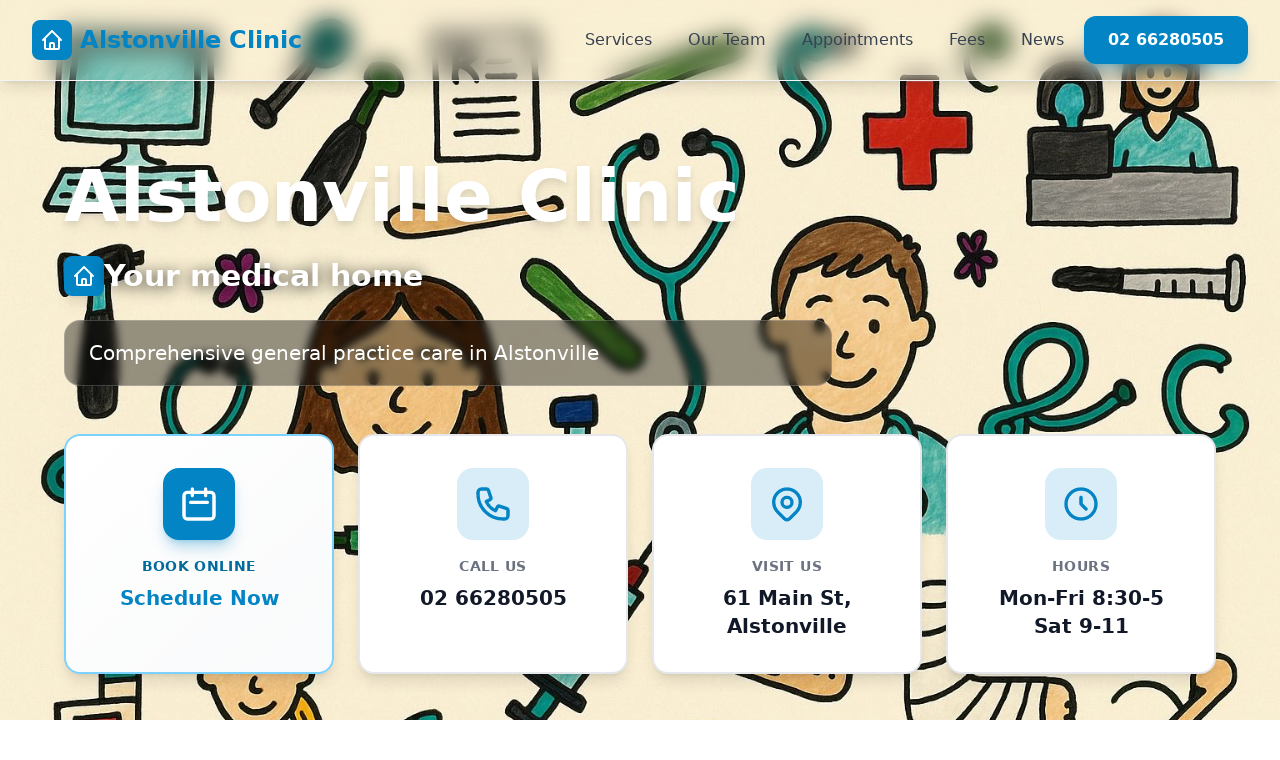

--- FILE ---
content_type: text/html
request_url: https://alstonville.clinic/flu-vax-clinics/
body_size: 14981
content:
<!DOCTYPE html><html lang="en" class="scroll-smooth"> <head><meta charset="UTF-8"><meta name="description" content="Comprehensive general practice care in Alstonville, NSW. Expert doctors, nurses, and allied health professionals providing accessible, person-centered healthcare."><meta name="viewport" content="width=device-width, initial-scale=1.0"><link rel="icon" type="image/svg+xml" href="/favicon.svg"><link rel="preconnect" href="https://fonts.googleapis.com"><link rel="preconnect" href="https://fonts.gstatic.com" crossorigin><link href="https://fonts.googleapis.com/css2?family=Montserrat:wght@300;400;500;600;700&display=swap" rel="stylesheet"><script src="https://identity.netlify.com/v1/netlify-identity-widget.js"></script><meta name="generator" content="Astro v5.15.6"><title>Alstonville Clinic - Your Medical Home</title><link rel="stylesheet" href="/_astro/_slug_.BrUolLiE.css"></head> <body class="bg-white text-gray-900 font-sans">  <nav class="fixed top-0 left-0 right-0 bg-white/98 backdrop-blur-md shadow-lg z-50 border-b border-gray-100"> <div class="container-custom"> <div class="flex items-center justify-between h-20"> <!-- Logo --> <div class="flex items-center"> <a href="#home" class="group flex items-center space-x-2"> <div class="p-2 bg-primary-600 rounded-lg group-hover:bg-primary-700 transition"> <svg class="w-6 h-6 text-white" fill="none" stroke="currentColor" viewBox="0 0 24 24"> <path stroke-linecap="round" stroke-linejoin="round" stroke-width="2" d="M3 12l2-2m0 0l7-7 7 7M5 10v10a1 1 0 001 1h3m10-11l2 2m-2-2v10a1 1 0 01-1 1h-3m-6 0a1 1 0 001-1v-4a1 1 0 011-1h2a1 1 0 011 1v4a1 1 0 001 1m-6 0h6"></path> </svg> </div> <span class="text-2xl font-bold text-primary-600 group-hover:text-primary-700 transition"> Alstonville Clinic </span> </a> </div> <!-- Desktop Navigation --> <div class="hidden md:flex items-center space-x-1"> <a href="#services" class="text-gray-700 hover:text-primary-600 hover:bg-primary-50 px-4 py-2 rounded-lg transition font-medium">Services</a> <a href="#team" class="text-gray-700 hover:text-primary-600 hover:bg-primary-50 px-4 py-2 rounded-lg transition font-medium">Our Team</a> <a href="#appointments" class="text-gray-700 hover:text-primary-600 hover:bg-primary-50 px-4 py-2 rounded-lg transition font-medium">Appointments</a> <a href="#fees" class="text-gray-700 hover:text-primary-600 hover:bg-primary-50 px-4 py-2 rounded-lg transition font-medium">Fees</a> <a href="#news" class="text-gray-700 hover:text-primary-600 hover:bg-primary-50 px-4 py-2 rounded-lg transition font-medium">News</a> <a href="tel:0266280505" class="ml-4 bg-primary-600 text-white px-6 py-3 rounded-xl hover:bg-primary-700 transition font-semibold shadow-lg shadow-primary-600/30 hover:shadow-xl hover:shadow-primary-600/40"> 02 66280505 </a> </div> <!-- Mobile Menu Button --> <button id="mobile-menu-btn" class="md:hidden p-2 rounded-lg hover:bg-gray-100 transition" aria-label="Toggle menu"> <svg class="w-6 h-6" fill="none" stroke="currentColor" viewBox="0 0 24 24"> <path stroke-linecap="round" stroke-linejoin="round" stroke-width="2" d="M4 6h16M4 12h16M4 18h16"></path> </svg> </button> </div> <!-- Mobile Menu --> <div id="mobile-menu" class="hidden md:hidden pb-4"> <div class="flex flex-col space-y-3"> <a href="#services" class="text-gray-700 hover:text-primary-600 transition font-medium py-2">Services</a> <a href="#team" class="text-gray-700 hover:text-primary-600 transition font-medium py-2">Our Team</a> <a href="#appointments" class="text-gray-700 hover:text-primary-600 transition font-medium py-2">Appointments</a> <a href="#fees" class="text-gray-700 hover:text-primary-600 transition font-medium py-2">Fees</a> <a href="#news" class="text-gray-700 hover:text-primary-600 transition font-medium py-2">News</a> <a href="tel:0266280505" class="bg-primary-600 text-white px-6 py-2.5 rounded-lg hover:bg-primary-700 transition font-medium text-center"> 02 66280505 </a> </div> </div> </div> </nav> <script type="module">const t=document.getElementById("mobile-menu-btn"),e=document.getElementById("mobile-menu");t?.addEventListener("click",()=>{e?.classList.toggle("hidden")});const d=e?.querySelectorAll("a");d?.forEach(n=>{n.addEventListener("click",()=>{e?.classList.add("hidden")})});</script> <main class="pt-20"> <!-- Hero Section --> <section id="home" class="relative min-h-[600px] flex items-center"> <!-- Background Image with Overlay (only if hero image exists) --> <div class="absolute inset-0 z-0"> <img src="/images/banner.jpg" alt="Alstonville Clinic" class="w-full h-full object-cover" style="display: none;" onload="this.style.display='block'" onerror="this.parentElement.style.display='none'; this.parentElement.nextElementSibling.style.display='block';"> <div class="absolute inset-0 bg-gradient-to-r from-primary-900/50 via-primary-800/40 to-transparent"></div> </div> <!-- Fallback background color if no hero image --> <div class="absolute inset-0 z-0 bg-gradient-to-br from-primary-700 to-primary-900" style="display: none;"></div> <!-- Content --> <div class="container-custom relative z-10 py-20"> <div class="max-w-3xl mb-12"> <h1 class="text-5xl md:text-7xl font-bold text-white mb-6 leading-tight drop-shadow-lg"> Alstonville Clinic </h1> <div class="flex items-center gap-3 mb-6"> <div class="p-2 bg-primary-600 rounded-lg shadow-lg"> <svg class="w-6 h-6 text-white" fill="none" stroke="currentColor" viewBox="0 0 24 24"> <path stroke-linecap="round" stroke-linejoin="round" stroke-width="2" d="M3 12l2-2m0 0l7-7 7 7M5 10v10a1 1 0 001 1h3m10-11l2 2m-2-2v10a1 1 0 01-1 1h-3m-6 0a1 1 0 001-1v-4a1 1 0 011-1h2a1 1 0 011 1v4a1 1 0 001 1m-6 0h6"></path> </svg> </div> <p class="text-3xl text-white font-bold drop-shadow-[0_2px_8px_rgba(0,0,0,0.8)]">Your medical home</p> </div> <div class="bg-black/40 backdrop-blur-sm px-6 py-4 rounded-2xl border border-white/20"> <p class="text-xl text-white leading-relaxed">Comprehensive general practice care in Alstonville</p> </div> </div> <!-- Quick Contact Cards --> <div class="grid grid-cols-1 md:grid-cols-2 lg:grid-cols-4 gap-6 max-w-6xl"> <a href="https://book.alstonville.clinic" class="group relative overflow-hidden rounded-2xl p-8 transition-all duration-300 hover:scale-105 shadow-lg bg-gradient-to-br from-white to-gray-50 border-2 border-primary-300 hover:border-primary-500 hover:shadow-2xl false"> <div class="flex flex-col items-center text-center space-y-4"> <div class="p-4 rounded-2xl bg-primary-600 shadow-lg shadow-primary-600/30 transition-colors"> <svg class="w-10 h-10 text-white" fill="none" stroke="currentColor" viewBox="0 0 24 24"><path stroke-linecap="round" stroke-linejoin="round" stroke-width="2" d="M8 7V3m8 4V3m-9 8h10M5 21h14a2 2 0 002-2V7a2 2 0 00-2-2H5a2 2 0 00-2 2v12a2 2 0 002 2z"></path></svg> </div> <div> <p class="text-sm font-semibold mb-2 uppercase tracking-wide text-primary-700"> Book Online </p> <p class="text-xl font-bold text-primary-600">Schedule Now</p> </div> </div> </a> <a href="tel:0266280505" class="group relative overflow-hidden rounded-2xl p-8 transition-all duration-300 hover:scale-105 shadow-lg bg-white border-2 border-gray-200 hover:border-primary-300 hover:shadow-xl false"> <div class="flex flex-col items-center text-center space-y-4"> <div class="p-4 rounded-2xl bg-primary-100 group-hover:bg-primary-200 transition-colors"> <svg class="w-10 h-10 text-primary-600" fill="none" stroke="currentColor" viewBox="0 0 24 24"><path stroke-linecap="round" stroke-linejoin="round" stroke-width="2" d="M3 5a2 2 0 012-2h3.28a1 1 0 01.948.684l1.498 4.493a1 1 0 01-.502 1.21l-2.257 1.13a11.042 11.042 0 005.516 5.516l1.13-2.257a1 1 0 011.21-.502l4.493 1.498a1 1 0 01.684.949V19a2 2 0 01-2 2h-1C9.716 21 3 14.284 3 6V5z"></path></svg> </div> <div> <p class="text-sm font-semibold mb-2 uppercase tracking-wide text-gray-500"> Call Us </p> <p class="text-xl font-bold text-gray-900">02 66280505</p> </div> </div> </a> <a href="https://maps.google.com/?q=61+Main+St+Alstonville+NSW+2477" class="group relative overflow-hidden rounded-2xl p-8 transition-all duration-300 hover:scale-105 shadow-lg bg-white border-2 border-gray-200 hover:border-primary-300 hover:shadow-xl false"> <div class="flex flex-col items-center text-center space-y-4"> <div class="p-4 rounded-2xl bg-primary-100 group-hover:bg-primary-200 transition-colors"> <svg class="w-10 h-10 text-primary-600" fill="none" stroke="currentColor" viewBox="0 0 24 24"><path stroke-linecap="round" stroke-linejoin="round" stroke-width="2" d="M17.657 16.657L13.414 20.9a1.998 1.998 0 01-2.827 0l-4.244-4.243a8 8 0 1111.314 0z"></path><path stroke-linecap="round" stroke-linejoin="round" stroke-width="2" d="M15 11a3 3 0 11-6 0 3 3 0 016 0z"></path></svg> </div> <div> <p class="text-sm font-semibold mb-2 uppercase tracking-wide text-gray-500"> Visit Us </p> <p class="text-xl font-bold text-gray-900">61 Main St, Alstonville</p> </div> </div> </a> <a href="#" class="group relative overflow-hidden rounded-2xl p-8 transition-all duration-300 hover:scale-105 shadow-lg bg-white border-2 border-gray-200 hover:border-primary-300 hover:shadow-xl pointer-events-none"> <div class="flex flex-col items-center text-center space-y-4"> <div class="p-4 rounded-2xl bg-primary-100 group-hover:bg-primary-200 transition-colors"> <svg class="w-10 h-10 text-primary-600" fill="none" stroke="currentColor" viewBox="0 0 24 24"><path stroke-linecap="round" stroke-linejoin="round" stroke-width="2" d="M12 8v4l3 3m6-3a9 9 0 11-18 0 9 9 0 0118 0z"></path></svg> </div> <div> <p class="text-sm font-semibold mb-2 uppercase tracking-wide text-gray-500"> Hours </p> <p class="text-xl font-bold text-gray-900">Mon-Fri 8:30-5<br />Sat 9-11</p> </div> </div> </a> </div> </div> </section> <!-- Services Section --> <section id="services" class="py-24 bg-gradient-to-b from-gray-50 to-white relative overflow-hidden"> <!-- Decorative Elements --> <div class="absolute top-0 right-0 w-72 h-72 bg-primary-100 rounded-full blur-3xl opacity-30"></div> <div class="absolute bottom-0 left-0 w-96 h-96 bg-blue-100 rounded-full blur-3xl opacity-20"></div> <div class="container-custom relative z-10"> <div class="text-center mb-16"> <span class="inline-block px-4 py-2 bg-primary-100 text-primary-700 rounded-full text-sm font-semibold mb-4">
Healthcare Services
</span> <h2 class="text-4xl md:text-5xl font-bold text-gray-900 mb-4">Comprehensive Care for All</h2> </div> <div class="grid grid-cols-1 md:grid-cols-2 lg:grid-cols-4 gap-6"> <div class="group bg-white rounded-2xl p-8 border-2 border-gray-200 hover:border-primary-400 hover:shadow-2xl transition-all duration-300 hover:-translate-y-2 relative overflow-hidden"> <!-- Decorative gradient on hover --> <div class="absolute inset-0 bg-gradient-to-br from-primary-50 to-transparent opacity-0 group-hover:opacity-100 transition-opacity"></div> <div class="relative z-10 flex flex-col items-center text-center space-y-5"> <div class="p-5 bg-gradient-to-br from-primary-100 to-primary-50 rounded-2xl group-hover:from-primary-200 group-hover:to-primary-100 transition-all shadow-md group-hover:shadow-lg group-hover:scale-110"> <svg class="w-12 h-12 text-primary-600 group-hover:text-primary-700 transition" fill="none" stroke="currentColor" viewBox="0 0 24 24"><path stroke-linecap="round" stroke-linejoin="round" stroke-width="2" d="M4.318 6.318a4.5 4.5 0 000 6.364L12 20.364l7.682-7.682a4.5 4.5 0 00-6.364-6.364L12 7.636l-1.318-1.318a4.5 4.5 0 00-6.364 0z"></path></svg> </div> <h3 class="text-xl font-bold text-gray-900 group-hover:text-primary-700 transition">Health and Wellness</h3> <p class="text-base text-gray-600 leading-relaxed">Preventive care, health assessments, and lifestyle advice</p> </div> </div><div class="group bg-white rounded-2xl p-8 border-2 border-gray-200 hover:border-primary-400 hover:shadow-2xl transition-all duration-300 hover:-translate-y-2 relative overflow-hidden"> <!-- Decorative gradient on hover --> <div class="absolute inset-0 bg-gradient-to-br from-primary-50 to-transparent opacity-0 group-hover:opacity-100 transition-opacity"></div> <div class="relative z-10 flex flex-col items-center text-center space-y-5"> <div class="p-5 bg-gradient-to-br from-primary-100 to-primary-50 rounded-2xl group-hover:from-primary-200 group-hover:to-primary-100 transition-all shadow-md group-hover:shadow-lg group-hover:scale-110"> <svg class="w-12 h-12 text-primary-600 group-hover:text-primary-700 transition" fill="none" stroke="currentColor" viewBox="0 0 24 24"><path stroke-linecap="round" stroke-linejoin="round" stroke-width="2" d="M9 12h6m-6 4h6m2 5H7a2 2 0 01-2-2V5a2 2 0 012-2h5.586a1 1 0 01.707.293l5.414 5.414a1 1 0 01.293.707V19a2 2 0 01-2 2z"></path></svg> </div> <h3 class="text-xl font-bold text-gray-900 group-hover:text-primary-700 transition">Chronic Disease Management</h3> <p class="text-base text-gray-600 leading-relaxed">Comprehensive care for diabetes, heart disease, asthma, and other chronic conditions</p> </div> </div><div class="group bg-white rounded-2xl p-8 border-2 border-gray-200 hover:border-primary-400 hover:shadow-2xl transition-all duration-300 hover:-translate-y-2 relative overflow-hidden"> <!-- Decorative gradient on hover --> <div class="absolute inset-0 bg-gradient-to-br from-primary-50 to-transparent opacity-0 group-hover:opacity-100 transition-opacity"></div> <div class="relative z-10 flex flex-col items-center text-center space-y-5"> <div class="p-5 bg-gradient-to-br from-primary-100 to-primary-50 rounded-2xl group-hover:from-primary-200 group-hover:to-primary-100 transition-all shadow-md group-hover:shadow-lg group-hover:scale-110"> <svg class="w-12 h-12 text-primary-600 group-hover:text-primary-700 transition" fill="none" stroke="currentColor" viewBox="0 0 24 24"><path stroke-linecap="round" stroke-linejoin="round" stroke-width="2" d="M12 9v2m0 4h.01m-6.938 4h13.856c1.54 0 2.502-1.667 1.732-3L13.732 4c-.77-1.333-2.694-1.333-3.464 0L3.34 16c-.77 1.333.192 3 1.732 3z"></path></svg> </div> <h3 class="text-xl font-bold text-gray-900 group-hover:text-primary-700 transition">Urgent Care</h3> <p class="text-base text-gray-600 leading-relaxed">Same-day appointments for acute illnesses and injuries</p> </div> </div><div class="group bg-white rounded-2xl p-8 border-2 border-gray-200 hover:border-primary-400 hover:shadow-2xl transition-all duration-300 hover:-translate-y-2 relative overflow-hidden"> <!-- Decorative gradient on hover --> <div class="absolute inset-0 bg-gradient-to-br from-primary-50 to-transparent opacity-0 group-hover:opacity-100 transition-opacity"></div> <div class="relative z-10 flex flex-col items-center text-center space-y-5"> <div class="p-5 bg-gradient-to-br from-primary-100 to-primary-50 rounded-2xl group-hover:from-primary-200 group-hover:to-primary-100 transition-all shadow-md group-hover:shadow-lg group-hover:scale-110"> <svg class="w-12 h-12 text-primary-600 group-hover:text-primary-700 transition" fill="none" stroke="currentColor" viewBox="0 0 24 24"><path stroke-linecap="round" stroke-linejoin="round" stroke-width="2" d="M16 7a4 4 0 11-8 0 4 4 0 018 0zM12 14a7 7 0 00-7 7h14a7 7 0 00-7-7z"></path></svg> </div> <h3 class="text-xl font-bold text-gray-900 group-hover:text-primary-700 transition">Elderly Health</h3> <p class="text-base text-gray-600 leading-relaxed">Geriatric assessments, medication reviews, and aged care planning</p> </div> </div><div class="group bg-white rounded-2xl p-8 border-2 border-gray-200 hover:border-primary-400 hover:shadow-2xl transition-all duration-300 hover:-translate-y-2 relative overflow-hidden"> <!-- Decorative gradient on hover --> <div class="absolute inset-0 bg-gradient-to-br from-primary-50 to-transparent opacity-0 group-hover:opacity-100 transition-opacity"></div> <div class="relative z-10 flex flex-col items-center text-center space-y-5"> <div class="p-5 bg-gradient-to-br from-primary-100 to-primary-50 rounded-2xl group-hover:from-primary-200 group-hover:to-primary-100 transition-all shadow-md group-hover:shadow-lg group-hover:scale-110"> <svg class="w-12 h-12 text-primary-600 group-hover:text-primary-700 transition" fill="none" stroke="currentColor" viewBox="0 0 24 24"><path stroke-linecap="round" stroke-linejoin="round" stroke-width="2" d="M14.828 14.828a4 4 0 01-5.656 0M9 10h.01M15 10h.01M21 12a9 9 0 11-18 0 9 9 0 0118 0z"></path></svg> </div> <h3 class="text-xl font-bold text-gray-900 group-hover:text-primary-700 transition">Mother and Baby</h3> <p class="text-base text-gray-600 leading-relaxed">Antenatal and postnatal care, baby health checks, and breastfeeding support</p> </div> </div><div class="group bg-white rounded-2xl p-8 border-2 border-gray-200 hover:border-primary-400 hover:shadow-2xl transition-all duration-300 hover:-translate-y-2 relative overflow-hidden"> <!-- Decorative gradient on hover --> <div class="absolute inset-0 bg-gradient-to-br from-primary-50 to-transparent opacity-0 group-hover:opacity-100 transition-opacity"></div> <div class="relative z-10 flex flex-col items-center text-center space-y-5"> <div class="p-5 bg-gradient-to-br from-primary-100 to-primary-50 rounded-2xl group-hover:from-primary-200 group-hover:to-primary-100 transition-all shadow-md group-hover:shadow-lg group-hover:scale-110"> <svg class="w-12 h-12 text-primary-600 group-hover:text-primary-700 transition" fill="none" stroke="currentColor" viewBox="0 0 24 24"><path stroke-linecap="round" stroke-linejoin="round" stroke-width="2" d="M3 12l2-2m0 0l7-7 7 7M5 10v10a1 1 0 001 1h3m10-11l2 2m-2-2v10a1 1 0 01-1 1h-3m-6 0a1 1 0 001-1v-4a1 1 0 011-1h2a1 1 0 011 1v4a1 1 0 001 1m-6 0h6"></path></svg> </div> <h3 class="text-xl font-bold text-gray-900 group-hover:text-primary-700 transition">Home Visits</h3> <p class="text-base text-gray-600 leading-relaxed">Medical care in the comfort of your home for patients unable to visit the clinic</p> </div> </div><div class="group bg-white rounded-2xl p-8 border-2 border-gray-200 hover:border-primary-400 hover:shadow-2xl transition-all duration-300 hover:-translate-y-2 relative overflow-hidden"> <!-- Decorative gradient on hover --> <div class="absolute inset-0 bg-gradient-to-br from-primary-50 to-transparent opacity-0 group-hover:opacity-100 transition-opacity"></div> <div class="relative z-10 flex flex-col items-center text-center space-y-5"> <div class="p-5 bg-gradient-to-br from-primary-100 to-primary-50 rounded-2xl group-hover:from-primary-200 group-hover:to-primary-100 transition-all shadow-md group-hover:shadow-lg group-hover:scale-110"> <svg class="w-12 h-12 text-primary-600 group-hover:text-primary-700 transition" fill="none" stroke="currentColor" viewBox="0 0 24 24"><path stroke-linecap="round" stroke-linejoin="round" stroke-width="2" d="M14.828 14.828a4 4 0 01-5.656 0M9 10h.01M15 10h.01M21 12a9 9 0 11-18 0 9 9 0 0118 0z"></path></svg> </div> <h3 class="text-xl font-bold text-gray-900 group-hover:text-primary-700 transition">Children&#39;s Health</h3> <p class="text-base text-gray-600 leading-relaxed">Childhood immunisations, developmental assessments, and paediatric care</p> </div> </div><div class="group bg-white rounded-2xl p-8 border-2 border-gray-200 hover:border-primary-400 hover:shadow-2xl transition-all duration-300 hover:-translate-y-2 relative overflow-hidden"> <!-- Decorative gradient on hover --> <div class="absolute inset-0 bg-gradient-to-br from-primary-50 to-transparent opacity-0 group-hover:opacity-100 transition-opacity"></div> <div class="relative z-10 flex flex-col items-center text-center space-y-5"> <div class="p-5 bg-gradient-to-br from-primary-100 to-primary-50 rounded-2xl group-hover:from-primary-200 group-hover:to-primary-100 transition-all shadow-md group-hover:shadow-lg group-hover:scale-110"> <svg class="w-12 h-12 text-primary-600 group-hover:text-primary-700 transition" fill="none" stroke="currentColor" viewBox="0 0 24 24"><path stroke-linecap="round" stroke-linejoin="round" stroke-width="2" d="M15 12a3 3 0 11-6 0 3 3 0 016 0z"></path><path stroke-linecap="round" stroke-linejoin="round" stroke-width="2" d="M2.458 12C3.732 7.943 7.523 5 12 5c4.478 0 8.268 2.943 9.542 7-1.274 4.057-5.064 7-9.542 7-4.477 0-8.268-2.943-9.542-7z"></path></svg> </div> <h3 class="text-xl font-bold text-gray-900 group-hover:text-primary-700 transition">Skin Cancer Surgery</h3> <p class="text-base text-gray-600 leading-relaxed">Skin checks, biopsies, and minor surgical procedures</p> </div> </div><div class="group bg-white rounded-2xl p-8 border-2 border-gray-200 hover:border-primary-400 hover:shadow-2xl transition-all duration-300 hover:-translate-y-2 relative overflow-hidden"> <!-- Decorative gradient on hover --> <div class="absolute inset-0 bg-gradient-to-br from-primary-50 to-transparent opacity-0 group-hover:opacity-100 transition-opacity"></div> <div class="relative z-10 flex flex-col items-center text-center space-y-5"> <div class="p-5 bg-gradient-to-br from-primary-100 to-primary-50 rounded-2xl group-hover:from-primary-200 group-hover:to-primary-100 transition-all shadow-md group-hover:shadow-lg group-hover:scale-110"> <svg class="w-12 h-12 text-primary-600 group-hover:text-primary-700 transition" fill="none" stroke="currentColor" viewBox="0 0 24 24"><path stroke-linecap="round" stroke-linejoin="round" stroke-width="2" d="M13 10V3L4 14h7v7l9-11h-7z"></path></svg> </div> <h3 class="text-xl font-bold text-gray-900 group-hover:text-primary-700 transition">Sports Medicine</h3> <p class="text-base text-gray-600 leading-relaxed">Sports injuries, pre-participation assessments, and exercise advice</p> </div> </div><div class="group bg-white rounded-2xl p-8 border-2 border-gray-200 hover:border-primary-400 hover:shadow-2xl transition-all duration-300 hover:-translate-y-2 relative overflow-hidden"> <!-- Decorative gradient on hover --> <div class="absolute inset-0 bg-gradient-to-br from-primary-50 to-transparent opacity-0 group-hover:opacity-100 transition-opacity"></div> <div class="relative z-10 flex flex-col items-center text-center space-y-5"> <div class="p-5 bg-gradient-to-br from-primary-100 to-primary-50 rounded-2xl group-hover:from-primary-200 group-hover:to-primary-100 transition-all shadow-md group-hover:shadow-lg group-hover:scale-110"> <svg class="w-12 h-12 text-primary-600 group-hover:text-primary-700 transition" fill="none" stroke="currentColor" viewBox="0 0 24 24"><path stroke-linecap="round" stroke-linejoin="round" stroke-width="2" d="M21 13.255A23.931 23.931 0 0112 15c-3.183 0-6.22-.62-9-1.745M16 6V4a2 2 0 00-2-2h-4a2 2 0 00-2 2v2m4 6h.01M5 20h14a2 2 0 002-2V8a2 2 0 00-2-2H5a2 2 0 00-2 2v10a2 2 0 002 2z"></path></svg> </div> <h3 class="text-xl font-bold text-gray-900 group-hover:text-primary-700 transition">Workplace Health</h3> <p class="text-base text-gray-600 leading-relaxed">Pre-employment medicals, workplace injury management, and health screenings</p> </div> </div><div class="group bg-white rounded-2xl p-8 border-2 border-gray-200 hover:border-primary-400 hover:shadow-2xl transition-all duration-300 hover:-translate-y-2 relative overflow-hidden"> <!-- Decorative gradient on hover --> <div class="absolute inset-0 bg-gradient-to-br from-primary-50 to-transparent opacity-0 group-hover:opacity-100 transition-opacity"></div> <div class="relative z-10 flex flex-col items-center text-center space-y-5"> <div class="p-5 bg-gradient-to-br from-primary-100 to-primary-50 rounded-2xl group-hover:from-primary-200 group-hover:to-primary-100 transition-all shadow-md group-hover:shadow-lg group-hover:scale-110"> <svg class="w-12 h-12 text-primary-600 group-hover:text-primary-700 transition" fill="none" stroke="currentColor" viewBox="0 0 24 24"><path stroke-linecap="round" stroke-linejoin="round" stroke-width="2" d="M3.055 11H5a2 2 0 012 2v1a2 2 0 002 2 2 2 0 012 2v2.945M8 3.935V5.5A2.5 2.5 0 0010.5 8h.5a2 2 0 012 2 2 2 0 104 0 2 2 0 012-2h1.064M15 20.488V18a2 2 0 012-2h3.064M21 12a9 9 0 11-18 0 9 9 0 0118 0z"></path></svg> </div> <h3 class="text-xl font-bold text-gray-900 group-hover:text-primary-700 transition">Travel Medicine</h3> <p class="text-base text-gray-600 leading-relaxed">Travel vaccinations, health advice, and malaria prevention</p> </div> </div><div class="group bg-white rounded-2xl p-8 border-2 border-gray-200 hover:border-primary-400 hover:shadow-2xl transition-all duration-300 hover:-translate-y-2 relative overflow-hidden"> <!-- Decorative gradient on hover --> <div class="absolute inset-0 bg-gradient-to-br from-primary-50 to-transparent opacity-0 group-hover:opacity-100 transition-opacity"></div> <div class="relative z-10 flex flex-col items-center text-center space-y-5"> <div class="p-5 bg-gradient-to-br from-primary-100 to-primary-50 rounded-2xl group-hover:from-primary-200 group-hover:to-primary-100 transition-all shadow-md group-hover:shadow-lg group-hover:scale-110"> <svg class="w-12 h-12 text-primary-600 group-hover:text-primary-700 transition" fill="none" stroke="currentColor" viewBox="0 0 24 24"><path stroke-linecap="round" stroke-linejoin="round" stroke-width="2" d="M16 7a4 4 0 11-8 0 4 4 0 018 0zM12 14a7 7 0 00-7 7h14a7 7 0 00-7-7z"></path></svg> </div> <h3 class="text-xl font-bold text-gray-900 group-hover:text-primary-700 transition">Women&#39;s Health</h3> <p class="text-base text-gray-600 leading-relaxed">Cervical screening, contraception, menopause management, and reproductive health</p> </div> </div><div class="group bg-white rounded-2xl p-8 border-2 border-gray-200 hover:border-primary-400 hover:shadow-2xl transition-all duration-300 hover:-translate-y-2 relative overflow-hidden"> <!-- Decorative gradient on hover --> <div class="absolute inset-0 bg-gradient-to-br from-primary-50 to-transparent opacity-0 group-hover:opacity-100 transition-opacity"></div> <div class="relative z-10 flex flex-col items-center text-center space-y-5"> <div class="p-5 bg-gradient-to-br from-primary-100 to-primary-50 rounded-2xl group-hover:from-primary-200 group-hover:to-primary-100 transition-all shadow-md group-hover:shadow-lg group-hover:scale-110"> <svg class="w-12 h-12 text-primary-600 group-hover:text-primary-700 transition" fill="none" stroke="currentColor" viewBox="0 0 24 24"><path stroke-linecap="round" stroke-linejoin="round" stroke-width="2" d="M16 7a4 4 0 11-8 0 4 4 0 018 0zM12 14a7 7 0 00-7 7h14a7 7 0 00-7-7z"></path></svg> </div> <h3 class="text-xl font-bold text-gray-900 group-hover:text-primary-700 transition">Men&#39;s Health</h3> <p class="text-base text-gray-600 leading-relaxed">Prostate checks, men&#39;s mental health, and preventive screenings</p> </div> </div><div class="group bg-white rounded-2xl p-8 border-2 border-gray-200 hover:border-primary-400 hover:shadow-2xl transition-all duration-300 hover:-translate-y-2 relative overflow-hidden"> <!-- Decorative gradient on hover --> <div class="absolute inset-0 bg-gradient-to-br from-primary-50 to-transparent opacity-0 group-hover:opacity-100 transition-opacity"></div> <div class="relative z-10 flex flex-col items-center text-center space-y-5"> <div class="p-5 bg-gradient-to-br from-primary-100 to-primary-50 rounded-2xl group-hover:from-primary-200 group-hover:to-primary-100 transition-all shadow-md group-hover:shadow-lg group-hover:scale-110"> <svg class="w-12 h-12 text-primary-600 group-hover:text-primary-700 transition" fill="none" stroke="currentColor" viewBox="0 0 24 24"><path stroke-linecap="round" stroke-linejoin="round" stroke-width="2" d="M9.663 17h4.673M12 3v1m6.364 1.636l-.707.707M21 12h-1M4 12H3m3.343-5.657l-.707-.707m2.828 9.9a5 5 0 117.072 0l-.548.547A3.374 3.374 0 0014 18.469V19a2 2 0 11-4 0v-.531c0-.895-.356-1.754-.988-2.386l-.548-.547z"></path></svg> </div> <h3 class="text-xl font-bold text-gray-900 group-hover:text-primary-700 transition">Mental Health</h3> <p class="text-base text-gray-600 leading-relaxed">Depression and anxiety management, mental health care plans, and counseling</p> </div> </div><div class="group bg-white rounded-2xl p-8 border-2 border-gray-200 hover:border-primary-400 hover:shadow-2xl transition-all duration-300 hover:-translate-y-2 relative overflow-hidden"> <!-- Decorative gradient on hover --> <div class="absolute inset-0 bg-gradient-to-br from-primary-50 to-transparent opacity-0 group-hover:opacity-100 transition-opacity"></div> <div class="relative z-10 flex flex-col items-center text-center space-y-5"> <div class="p-5 bg-gradient-to-br from-primary-100 to-primary-50 rounded-2xl group-hover:from-primary-200 group-hover:to-primary-100 transition-all shadow-md group-hover:shadow-lg group-hover:scale-110"> <svg class="w-12 h-12 text-primary-600 group-hover:text-primary-700 transition" fill="none" stroke="currentColor" viewBox="0 0 24 24"><path stroke-linecap="round" stroke-linejoin="round" stroke-width="2" d="M3 3h2l.4 2M7 13h10l4-8H5.4M7 13L5.4 5M7 13l-2.293 2.293c-.63.63-.184 1.707.707 1.707H17m0 0a2 2 0 100 4 2 2 0 000-4zm-8 2a2 2 0 11-4 0 2 2 0 014 0z"></path></svg> </div> <h3 class="text-xl font-bold text-gray-900 group-hover:text-primary-700 transition">Dietetics</h3> <p class="text-base text-gray-600 leading-relaxed">Nutritional counseling and dietary management for various health conditions</p> </div> </div><div class="group bg-white rounded-2xl p-8 border-2 border-gray-200 hover:border-primary-400 hover:shadow-2xl transition-all duration-300 hover:-translate-y-2 relative overflow-hidden"> <!-- Decorative gradient on hover --> <div class="absolute inset-0 bg-gradient-to-br from-primary-50 to-transparent opacity-0 group-hover:opacity-100 transition-opacity"></div> <div class="relative z-10 flex flex-col items-center text-center space-y-5"> <div class="p-5 bg-gradient-to-br from-primary-100 to-primary-50 rounded-2xl group-hover:from-primary-200 group-hover:to-primary-100 transition-all shadow-md group-hover:shadow-lg group-hover:scale-110"> <svg class="w-12 h-12 text-primary-600 group-hover:text-primary-700 transition" fill="none" stroke="currentColor" viewBox="0 0 24 24"><path stroke-linecap="round" stroke-linejoin="round" stroke-width="2" d="M13 10V3L4 14h7v7l9-11h-7z"></path></svg> </div> <h3 class="text-xl font-bold text-gray-900 group-hover:text-primary-700 transition">Express Clinic</h3> <p class="text-base text-gray-600 leading-relaxed">Quick service for repeat prescriptions and simple requests</p> </div> </div> </div> </div> </section> <!-- Team Section --> <section id="team" class="py-24 bg-white relative"> <!-- Background Image --> <div class="absolute inset-0 opacity-5"> <img src="/images/desk.webp" alt="" class="w-full h-full object-cover"> </div> <div class="container-custom relative z-10"> <div class="text-center mb-16"> <span class="inline-block px-4 py-2 bg-primary-100 text-primary-700 rounded-full text-sm font-semibold mb-4">
Our Team
</span> <h2 class="text-4xl md:text-5xl font-bold text-gray-900 mb-4">Our Clinical Team</h2> </div> <!-- Tabs --> <div class="flex justify-center mb-12"> <div class="inline-flex bg-gray-100 rounded-2xl p-2 shadow-md"> <button data-tab="doctor" class="team-tab px-8 py-3 rounded-xl font-semibold transition-all duration-300 bg-primary-600 text-white shadow-lg">
Doctors
</button> <button data-tab="nurse-allied" class="team-tab px-8 py-3 rounded-xl font-semibold transition-all duration-300 text-gray-700 hover:text-gray-900">
Allied Health
</button> </div> </div> <!-- Team Members Grid --> <div id="team-grid" class="grid grid-cols-1 md:grid-cols-2 lg:grid-cols-3 gap-8"> <div data-roles="[&#34;doctor&#34;]" class="team-member"> <div class="group bg-white rounded-2xl overflow-hidden shadow-lg hover:shadow-2xl transition-all duration-300 hover:-translate-y-2 border-2 border-gray-100 hover:border-primary-200"> <div class="aspect-square overflow-hidden bg-gradient-to-br from-gray-100 to-gray-200 relative"> <img src="/images/team/tony_lembke.jpg" alt="Dr Tony Lembke" class="w-full h-full object-cover group-hover:scale-110 transition-transform duration-500"> <div class="absolute inset-0 bg-gradient-to-t from-black/20 to-transparent opacity-0 group-hover:opacity-100 transition-opacity"></div> </div> <div class="p-8"> <h3 class="text-2xl font-bold text-gray-900 mb-2 group-hover:text-primary-600 transition">Dr Tony Lembke</h3> <p class="text-primary-600 font-semibold mb-4 text-lg">GP, Partner</p> <p class="text-base text-gray-600 leading-relaxed">Tony has been a partner GP at the Alstonville Clinic since 1993. RACGP GP of the Year 2012. Father of four and long-time rugby coach for Lismore City.</p> </div> </div> </div><div data-roles="[&#34;doctor&#34;]" class="team-member"> <div class="group bg-white rounded-2xl overflow-hidden shadow-lg hover:shadow-2xl transition-all duration-300 hover:-translate-y-2 border-2 border-gray-100 hover:border-primary-200"> <div class="aspect-square overflow-hidden bg-gradient-to-br from-gray-100 to-gray-200 relative"> <img src="/images/team/vicki_liu.jpg" alt="Dr Vicki Liu" class="w-full h-full object-cover group-hover:scale-110 transition-transform duration-500"> <div class="absolute inset-0 bg-gradient-to-t from-black/20 to-transparent opacity-0 group-hover:opacity-100 transition-opacity"></div> </div> <div class="p-8"> <h3 class="text-2xl font-bold text-gray-900 mb-2 group-hover:text-primary-600 transition">Dr Vicki Liu</h3> <p class="text-primary-600 font-semibold mb-4 text-lg">GP, Partner</p> <p class="text-base text-gray-600 leading-relaxed">Vicki joined the clinic in 2011. She has a Diploma of Obstetrics and Gynaecology and is certified in Implanon and Mirena insertion. Mother of three with interests in hockey, hiking, and music.</p> </div> </div> </div><div data-roles="[&#34;doctor&#34;]" class="team-member"> <div class="group bg-white rounded-2xl overflow-hidden shadow-lg hover:shadow-2xl transition-all duration-300 hover:-translate-y-2 border-2 border-gray-100 hover:border-primary-200"> <div class="aspect-square overflow-hidden bg-gradient-to-br from-gray-100 to-gray-200 relative"> <img src="/images/team/joshua_kingston.jpg" alt="Dr Joshua Kingston" class="w-full h-full object-cover group-hover:scale-110 transition-transform duration-500"> <div class="absolute inset-0 bg-gradient-to-t from-black/20 to-transparent opacity-0 group-hover:opacity-100 transition-opacity"></div> </div> <div class="p-8"> <h3 class="text-2xl font-bold text-gray-900 mb-2 group-hover:text-primary-600 transition">Dr Joshua Kingston</h3> <p class="text-primary-600 font-semibold mb-4 text-lg">GP, Partner</p> <p class="text-base text-gray-600 leading-relaxed">Joshua joined the clinic in 2014 as a GP Registrar and passed his Fellowship examination. An active cyclist and father to young son Silas.</p> </div> </div> </div><div data-roles="[&#34;doctor&#34;]" class="team-member"> <div class="group bg-white rounded-2xl overflow-hidden shadow-lg hover:shadow-2xl transition-all duration-300 hover:-translate-y-2 border-2 border-gray-100 hover:border-primary-200"> <div class="aspect-square overflow-hidden bg-gradient-to-br from-gray-100 to-gray-200 relative"> <img src="/images/team/luke_hogan.jpg" alt="Dr Luke Hogan" class="w-full h-full object-cover group-hover:scale-110 transition-transform duration-500"> <div class="absolute inset-0 bg-gradient-to-t from-black/20 to-transparent opacity-0 group-hover:opacity-100 transition-opacity"></div> </div> <div class="p-8"> <h3 class="text-2xl font-bold text-gray-900 mb-2 group-hover:text-primary-600 transition">Dr Luke Hogan</h3> <p class="text-primary-600 font-semibold mb-4 text-lg">GP</p> <p class="text-base text-gray-600 leading-relaxed">Luke has been a doctor at the Alstonville Clinic since 2015. He enjoys teaching junior doctors and is an avid runner and vegetable gardener. Married with five children.</p> </div> </div> </div><div data-roles="[&#34;doctor&#34;]" class="team-member"> <div class="group bg-white rounded-2xl overflow-hidden shadow-lg hover:shadow-2xl transition-all duration-300 hover:-translate-y-2 border-2 border-gray-100 hover:border-primary-200"> <div class="aspect-square overflow-hidden bg-gradient-to-br from-gray-100 to-gray-200 relative"> <img src="/images/team/alison_skimmings.jpg" alt="Dr Alison Skimmings" class="w-full h-full object-cover group-hover:scale-110 transition-transform duration-500"> <div class="absolute inset-0 bg-gradient-to-t from-black/20 to-transparent opacity-0 group-hover:opacity-100 transition-opacity"></div> </div> <div class="p-8"> <h3 class="text-2xl font-bold text-gray-900 mb-2 group-hover:text-primary-600 transition">Dr Alison Skimmings</h3> <p class="text-primary-600 font-semibold mb-4 text-lg">General Practitioner</p> <p class="text-base text-gray-600 leading-relaxed">Alison has cared for the community of Alstonville for more than 20 years. Life member of Ballina Hockey Club and mother of three daughters.</p> </div> </div> </div><div data-roles="[&#34;doctor&#34;]" class="team-member"> <div class="group bg-white rounded-2xl overflow-hidden shadow-lg hover:shadow-2xl transition-all duration-300 hover:-translate-y-2 border-2 border-gray-100 hover:border-primary-200"> <div class="aspect-square overflow-hidden bg-gradient-to-br from-gray-100 to-gray-200 relative"> <img src="/images/team/caitlin_witt.jpg" alt="Dr Caitlin Witt" class="w-full h-full object-cover group-hover:scale-110 transition-transform duration-500"> <div class="absolute inset-0 bg-gradient-to-t from-black/20 to-transparent opacity-0 group-hover:opacity-100 transition-opacity"></div> </div> <div class="p-8"> <h3 class="text-2xl font-bold text-gray-900 mb-2 group-hover:text-primary-600 transition">Dr Caitlin Witt</h3> <p class="text-primary-600 font-semibold mb-4 text-lg">General Practitioner</p> <p class="text-base text-gray-600 leading-relaxed">Caitlin joined as a registrar in February 2018. She has a unique background with a degree in Advertising, Film &amp; Television before studying Medicine at Griffith University.</p> </div> </div> </div><div data-roles="[&#34;doctor&#34;]" class="team-member"> <div class="group bg-white rounded-2xl overflow-hidden shadow-lg hover:shadow-2xl transition-all duration-300 hover:-translate-y-2 border-2 border-gray-100 hover:border-primary-200"> <div class="aspect-square overflow-hidden bg-gradient-to-br from-gray-100 to-gray-200 relative"> <img src="/images/team/anika_strahan.jpg" alt="Dr Anika Strahan" class="w-full h-full object-cover group-hover:scale-110 transition-transform duration-500"> <div class="absolute inset-0 bg-gradient-to-t from-black/20 to-transparent opacity-0 group-hover:opacity-100 transition-opacity"></div> </div> <div class="p-8"> <h3 class="text-2xl font-bold text-gray-900 mb-2 group-hover:text-primary-600 transition">Dr Anika Strahan</h3> <p class="text-primary-600 font-semibold mb-4 text-lg">General Practitioner</p> <p class="text-base text-gray-600 leading-relaxed">Anika joined in 2018 after training in Brisbane and Sydney. Married with four young children, she enjoys coastal exploration, sports, and farm activities.</p> </div> </div> </div><div data-roles="[&#34;doctor&#34;]" class="team-member"> <div class="group bg-white rounded-2xl overflow-hidden shadow-lg hover:shadow-2xl transition-all duration-300 hover:-translate-y-2 border-2 border-gray-100 hover:border-primary-200"> <div class="aspect-square overflow-hidden bg-gradient-to-br from-gray-100 to-gray-200 relative"> <img src="/images/team/tom_lucena.jpg" alt="Dr Tom Lucena" class="w-full h-full object-cover group-hover:scale-110 transition-transform duration-500"> <div class="absolute inset-0 bg-gradient-to-t from-black/20 to-transparent opacity-0 group-hover:opacity-100 transition-opacity"></div> </div> <div class="p-8"> <h3 class="text-2xl font-bold text-gray-900 mb-2 group-hover:text-primary-600 transition">Dr Tom Lucena</h3> <p class="text-primary-600 font-semibold mb-4 text-lg">General Practitioner</p> <p class="text-base text-gray-600 leading-relaxed">Tom is an Alstonville High School alumnus who returned after a decade away. He loves surfing, coffee, and the Sherlock Holmes series. He can&#39;t think of a better job than chatting to people all day.</p> </div> </div> </div><div data-roles="[&#34;doctor&#34;]" class="team-member"> <div class="group bg-white rounded-2xl overflow-hidden shadow-lg hover:shadow-2xl transition-all duration-300 hover:-translate-y-2 border-2 border-gray-100 hover:border-primary-200"> <div class="aspect-square overflow-hidden bg-gradient-to-br from-gray-100 to-gray-200 relative"> <img src="/images/team/justin_pannu.jpg" alt="Dr Justin Pannu" class="w-full h-full object-cover group-hover:scale-110 transition-transform duration-500"> <div class="absolute inset-0 bg-gradient-to-t from-black/20 to-transparent opacity-0 group-hover:opacity-100 transition-opacity"></div> </div> <div class="p-8"> <h3 class="text-2xl font-bold text-gray-900 mb-2 group-hover:text-primary-600 transition">Dr Justin Pannu</h3> <p class="text-primary-600 font-semibold mb-4 text-lg">General Practitioner</p> <p class="text-base text-gray-600 leading-relaxed">Justin completed his Doctor of Medicine at Griffith University after initial training in Canada. He spent 6 years on the Gold Coast before joining our team. Enjoys golf and exploring Northern NSW.</p> </div> </div> </div><div data-roles="[&#34;doctor&#34;]" class="team-member"> <div class="group bg-white rounded-2xl overflow-hidden shadow-lg hover:shadow-2xl transition-all duration-300 hover:-translate-y-2 border-2 border-gray-100 hover:border-primary-200"> <div class="aspect-square overflow-hidden bg-gradient-to-br from-gray-100 to-gray-200 relative"> <img src="/images/team/lydia_fleming.jpg" alt="Dr Lydia Fleming" class="w-full h-full object-cover group-hover:scale-110 transition-transform duration-500"> <div class="absolute inset-0 bg-gradient-to-t from-black/20 to-transparent opacity-0 group-hover:opacity-100 transition-opacity"></div> </div> <div class="p-8"> <h3 class="text-2xl font-bold text-gray-900 mb-2 group-hover:text-primary-600 transition">Dr Lydia Fleming</h3> <p class="text-primary-600 font-semibold mb-4 text-lg">GP</p> <p class="text-base text-gray-600 leading-relaxed">Lydia joined the clinic in January 2025 and is currently on maternity leave. Congratulations Lydia!</p> </div> </div> </div><div data-roles="[&#34;doctor&#34;]" class="team-member"> <div class="group bg-white rounded-2xl overflow-hidden shadow-lg hover:shadow-2xl transition-all duration-300 hover:-translate-y-2 border-2 border-gray-100 hover:border-primary-200"> <div class="aspect-square overflow-hidden bg-gradient-to-br from-gray-100 to-gray-200 relative"> <img src="/images/team/martyn_kinvig.jpg" alt="Dr Martyn Kinvig" class="w-full h-full object-cover group-hover:scale-110 transition-transform duration-500"> <div class="absolute inset-0 bg-gradient-to-t from-black/20 to-transparent opacity-0 group-hover:opacity-100 transition-opacity"></div> </div> <div class="p-8"> <h3 class="text-2xl font-bold text-gray-900 mb-2 group-hover:text-primary-600 transition">Dr Martyn Kinvig</h3> <p class="text-primary-600 font-semibold mb-4 text-lg">GP Registrar</p> <p class="text-base text-gray-600 leading-relaxed">Martyn is a GP Registrar bringing fresh perspectives and dedication to patient care at Alstonville Clinic.</p> </div> </div> </div><div data-roles="[&#34;admin&#34;]" class="team-member"> <div class="group bg-white rounded-2xl overflow-hidden shadow-lg hover:shadow-2xl transition-all duration-300 hover:-translate-y-2 border-2 border-gray-100 hover:border-primary-200"> <div class="aspect-square overflow-hidden bg-gradient-to-br from-gray-100 to-gray-200 relative"> <img src="/images/team/janeen_morris.jpg" alt="Janeen Morris" class="w-full h-full object-cover group-hover:scale-110 transition-transform duration-500"> <div class="absolute inset-0 bg-gradient-to-t from-black/20 to-transparent opacity-0 group-hover:opacity-100 transition-opacity"></div> </div> <div class="p-8"> <h3 class="text-2xl font-bold text-gray-900 mb-2 group-hover:text-primary-600 transition">Janeen Morris</h3> <p class="text-primary-600 font-semibold mb-4 text-lg">Practice Manager</p> <p class="text-base text-gray-600 leading-relaxed">Janeen has been with the clinic since 2007, leading our nursing team with dedication and expertise. Enjoys bush walking with family.</p> </div> </div> </div><div data-roles="[&#34;nurse&#34;]" class="team-member"> <div class="group bg-white rounded-2xl overflow-hidden shadow-lg hover:shadow-2xl transition-all duration-300 hover:-translate-y-2 border-2 border-gray-100 hover:border-primary-200"> <div class="aspect-square overflow-hidden bg-gradient-to-br from-gray-100 to-gray-200 relative"> <img src="/images/team/wren_casement.jpg" alt="Wren Casement" class="w-full h-full object-cover group-hover:scale-110 transition-transform duration-500"> <div class="absolute inset-0 bg-gradient-to-t from-black/20 to-transparent opacity-0 group-hover:opacity-100 transition-opacity"></div> </div> <div class="p-8"> <h3 class="text-2xl font-bold text-gray-900 mb-2 group-hover:text-primary-600 transition">Wren Casement</h3> <p class="text-primary-600 font-semibold mb-4 text-lg">Practice Nurse</p> <p class="text-base text-gray-600 leading-relaxed">Wren brings her nursing experience to us from the UK via Lightning Ridge, offering a unique perspective and valuable skills to our team.</p> </div> </div> </div><div data-roles="[&#34;nurse&#34;,&#34;allied-health&#34;]" class="team-member"> <div class="group bg-white rounded-2xl overflow-hidden shadow-lg hover:shadow-2xl transition-all duration-300 hover:-translate-y-2 border-2 border-gray-100 hover:border-primary-200"> <div class="aspect-square overflow-hidden bg-gradient-to-br from-gray-100 to-gray-200 relative"> <img src="/images/team/joni_mackenzie.jpg" alt="Joni Mackenzie" class="w-full h-full object-cover group-hover:scale-110 transition-transform duration-500"> <div class="absolute inset-0 bg-gradient-to-t from-black/20 to-transparent opacity-0 group-hover:opacity-100 transition-opacity"></div> </div> <div class="p-8"> <h3 class="text-2xl font-bold text-gray-900 mb-2 group-hover:text-primary-600 transition">Joni Mackenzie</h3> <p class="text-primary-600 font-semibold mb-4 text-lg">RN, Diabetes Educator</p> <p class="text-base text-gray-600 leading-relaxed">Joni brings extensive experience in community nursing and diabetes clinic management, along with a fantastic laugh that brightens our clinic.</p> </div> </div> </div><div data-roles="[&#34;nurse&#34;]" class="team-member"> <div class="group bg-white rounded-2xl overflow-hidden shadow-lg hover:shadow-2xl transition-all duration-300 hover:-translate-y-2 border-2 border-gray-100 hover:border-primary-200"> <div class="aspect-square overflow-hidden bg-gradient-to-br from-gray-100 to-gray-200 relative"> <img alt="Natasha Tutticci" class="w-full h-full object-cover group-hover:scale-110 transition-transform duration-500"> <div class="absolute inset-0 bg-gradient-to-t from-black/20 to-transparent opacity-0 group-hover:opacity-100 transition-opacity"></div> </div> <div class="p-8"> <h3 class="text-2xl font-bold text-gray-900 mb-2 group-hover:text-primary-600 transition">Natasha Tutticci</h3> <p class="text-primary-600 font-semibold mb-4 text-lg">Practice Nurse</p> <p class="text-base text-gray-600 leading-relaxed">Natasha is a valued member of our nursing team, providing compassionate care to our patients.</p> </div> </div> </div><div data-roles="[&#34;nurse&#34;]" class="team-member"> <div class="group bg-white rounded-2xl overflow-hidden shadow-lg hover:shadow-2xl transition-all duration-300 hover:-translate-y-2 border-2 border-gray-100 hover:border-primary-200"> <div class="aspect-square overflow-hidden bg-gradient-to-br from-gray-100 to-gray-200 relative"> <img alt="Danina Jensen" class="w-full h-full object-cover group-hover:scale-110 transition-transform duration-500"> <div class="absolute inset-0 bg-gradient-to-t from-black/20 to-transparent opacity-0 group-hover:opacity-100 transition-opacity"></div> </div> <div class="p-8"> <h3 class="text-2xl font-bold text-gray-900 mb-2 group-hover:text-primary-600 transition">Danina Jensen</h3> <p class="text-primary-600 font-semibold mb-4 text-lg">Practice Nurse</p> <p class="text-base text-gray-600 leading-relaxed">Danina is a valued member of our nursing team.</p> </div> </div> </div><div data-roles="[&#34;nurse&#34;]" class="team-member"> <div class="group bg-white rounded-2xl overflow-hidden shadow-lg hover:shadow-2xl transition-all duration-300 hover:-translate-y-2 border-2 border-gray-100 hover:border-primary-200"> <div class="aspect-square overflow-hidden bg-gradient-to-br from-gray-100 to-gray-200 relative"> <img alt="Michelle Patch" class="w-full h-full object-cover group-hover:scale-110 transition-transform duration-500"> <div class="absolute inset-0 bg-gradient-to-t from-black/20 to-transparent opacity-0 group-hover:opacity-100 transition-opacity"></div> </div> <div class="p-8"> <h3 class="text-2xl font-bold text-gray-900 mb-2 group-hover:text-primary-600 transition">Michelle Patch</h3> <p class="text-primary-600 font-semibold mb-4 text-lg">Practice Nurse</p> <p class="text-base text-gray-600 leading-relaxed">Michelle is a valued member of our nursing team.</p> </div> </div> </div><div data-roles="[&#34;nurse&#34;]" class="team-member"> <div class="group bg-white rounded-2xl overflow-hidden shadow-lg hover:shadow-2xl transition-all duration-300 hover:-translate-y-2 border-2 border-gray-100 hover:border-primary-200"> <div class="aspect-square overflow-hidden bg-gradient-to-br from-gray-100 to-gray-200 relative"> <img alt="Harlie Byrnes" class="w-full h-full object-cover group-hover:scale-110 transition-transform duration-500"> <div class="absolute inset-0 bg-gradient-to-t from-black/20 to-transparent opacity-0 group-hover:opacity-100 transition-opacity"></div> </div> <div class="p-8"> <h3 class="text-2xl font-bold text-gray-900 mb-2 group-hover:text-primary-600 transition">Harlie Byrnes</h3> <p class="text-primary-600 font-semibold mb-4 text-lg">Practice Nurse</p> <p class="text-base text-gray-600 leading-relaxed">Harlie is a valued member of our nursing team.</p> </div> </div> </div><div data-roles="[&#34;nurse&#34;]" class="team-member"> <div class="group bg-white rounded-2xl overflow-hidden shadow-lg hover:shadow-2xl transition-all duration-300 hover:-translate-y-2 border-2 border-gray-100 hover:border-primary-200"> <div class="aspect-square overflow-hidden bg-gradient-to-br from-gray-100 to-gray-200 relative"> <img alt="Mylee Kelly" class="w-full h-full object-cover group-hover:scale-110 transition-transform duration-500"> <div class="absolute inset-0 bg-gradient-to-t from-black/20 to-transparent opacity-0 group-hover:opacity-100 transition-opacity"></div> </div> <div class="p-8"> <h3 class="text-2xl font-bold text-gray-900 mb-2 group-hover:text-primary-600 transition">Mylee Kelly</h3> <p class="text-primary-600 font-semibold mb-4 text-lg">Practice Nurse</p> <p class="text-base text-gray-600 leading-relaxed">Mylee is a valued member of our nursing team.</p> </div> </div> </div><div data-roles="[&#34;nurse&#34;]" class="team-member"> <div class="group bg-white rounded-2xl overflow-hidden shadow-lg hover:shadow-2xl transition-all duration-300 hover:-translate-y-2 border-2 border-gray-100 hover:border-primary-200"> <div class="aspect-square overflow-hidden bg-gradient-to-br from-gray-100 to-gray-200 relative"> <img alt="Stephanie Gelfius" class="w-full h-full object-cover group-hover:scale-110 transition-transform duration-500"> <div class="absolute inset-0 bg-gradient-to-t from-black/20 to-transparent opacity-0 group-hover:opacity-100 transition-opacity"></div> </div> <div class="p-8"> <h3 class="text-2xl font-bold text-gray-900 mb-2 group-hover:text-primary-600 transition">Stephanie Gelfius</h3> <p class="text-primary-600 font-semibold mb-4 text-lg">Practice Nurse</p> <p class="text-base text-gray-600 leading-relaxed">Stephanie is a valued member of our nursing team.</p> </div> </div> </div><div data-roles="[&#34;nurse&#34;]" class="team-member"> <div class="group bg-white rounded-2xl overflow-hidden shadow-lg hover:shadow-2xl transition-all duration-300 hover:-translate-y-2 border-2 border-gray-100 hover:border-primary-200"> <div class="aspect-square overflow-hidden bg-gradient-to-br from-gray-100 to-gray-200 relative"> <img alt="Zoe Gale" class="w-full h-full object-cover group-hover:scale-110 transition-transform duration-500"> <div class="absolute inset-0 bg-gradient-to-t from-black/20 to-transparent opacity-0 group-hover:opacity-100 transition-opacity"></div> </div> <div class="p-8"> <h3 class="text-2xl font-bold text-gray-900 mb-2 group-hover:text-primary-600 transition">Zoe Gale</h3> <p class="text-primary-600 font-semibold mb-4 text-lg">Practice Nurse</p> <p class="text-base text-gray-600 leading-relaxed">Zoe is a valued member of our nursing team.</p> </div> </div> </div><div data-roles="[&#34;allied-health&#34;]" class="team-member"> <div class="group bg-white rounded-2xl overflow-hidden shadow-lg hover:shadow-2xl transition-all duration-300 hover:-translate-y-2 border-2 border-gray-100 hover:border-primary-200"> <div class="aspect-square overflow-hidden bg-gradient-to-br from-gray-100 to-gray-200 relative"> <img src="/images/team/carolyn_davis.jpg" alt="Carolyn Davis" class="w-full h-full object-cover group-hover:scale-110 transition-transform duration-500"> <div class="absolute inset-0 bg-gradient-to-t from-black/20 to-transparent opacity-0 group-hover:opacity-100 transition-opacity"></div> </div> <div class="p-8"> <h3 class="text-2xl font-bold text-gray-900 mb-2 group-hover:text-primary-600 transition">Carolyn Davis</h3> <p class="text-primary-600 font-semibold mb-4 text-lg">Accredited Dietitian</p> <p class="text-base text-gray-600 leading-relaxed">Carolyn specializes in weight loss, food allergies and intolerances (including coeliac disease), and diets for people with special needs such as kidney disease, diabetes, and cancer.</p> </div> </div> </div><div data-roles="[&#34;allied-health&#34;]" class="team-member"> <div class="group bg-white rounded-2xl overflow-hidden shadow-lg hover:shadow-2xl transition-all duration-300 hover:-translate-y-2 border-2 border-gray-100 hover:border-primary-200"> <div class="aspect-square overflow-hidden bg-gradient-to-br from-gray-100 to-gray-200 relative"> <img src="/images/team/nick_robson.jpg" alt="Nick Robson" class="w-full h-full object-cover group-hover:scale-110 transition-transform duration-500"> <div class="absolute inset-0 bg-gradient-to-t from-black/20 to-transparent opacity-0 group-hover:opacity-100 transition-opacity"></div> </div> <div class="p-8"> <h3 class="text-2xl font-bold text-gray-900 mb-2 group-hover:text-primary-600 transition">Nick Robson</h3> <p class="text-primary-600 font-semibold mb-4 text-lg">Audiologist</p> <p class="text-base text-gray-600 leading-relaxed">Nick joined our Annexe building in October 2024 with Northern Rivers Audiology. With 14+ years of clinical experience and a Master of Audiology from University of Queensland, he provides comprehensive hearing care.</p> </div> </div> </div><div data-roles="[&#34;allied-health&#34;]" class="team-member"> <div class="group bg-white rounded-2xl overflow-hidden shadow-lg hover:shadow-2xl transition-all duration-300 hover:-translate-y-2 border-2 border-gray-100 hover:border-primary-200"> <div class="aspect-square overflow-hidden bg-gradient-to-br from-gray-100 to-gray-200 relative"> <img src="/images/team/laura_kelly.jpg" alt="Laura Kelly" class="w-full h-full object-cover group-hover:scale-110 transition-transform duration-500"> <div class="absolute inset-0 bg-gradient-to-t from-black/20 to-transparent opacity-0 group-hover:opacity-100 transition-opacity"></div> </div> <div class="p-8"> <h3 class="text-2xl font-bold text-gray-900 mb-2 group-hover:text-primary-600 transition">Laura Kelly</h3> <p class="text-primary-600 font-semibold mb-4 text-lg">Psychologist</p> <p class="text-base text-gray-600 leading-relaxed">Laura is a psychologist with Lismore Medicare Mental Health Services. She is part of our clinic team on Tuesdays</p> </div> </div> </div> </div> </div> </section> <script type="module">document.querySelectorAll(".fee-toggle").forEach(l=>{l.addEventListener("click",function(){const e=this.closest('div[class*="rounded-2xl"]')?.querySelector(".fee-details"),t=this.querySelector(".toggle-text"),s=this.querySelector(".toggle-icon");e&&t&&s&&(e.style.maxHeight!=="0px"&&e.style.maxHeight!==""?(e.style.maxHeight="0",e.style.opacity="0",t.textContent="More details...",s.classList.remove("rotate-180")):(e.style.maxHeight=e.scrollHeight+"px",e.style.opacity="1",t.textContent="Less details",s.classList.add("rotate-180")))})});</script> <!-- Appointments Section --> <section id="appointments" class="py-24 bg-gradient-to-b from-gray-50 to-white"> <div class="container-custom"> <div class="text-center mb-16"> <span class="inline-block px-4 py-2 bg-primary-100 text-primary-700 rounded-full text-sm font-semibold mb-4">
Appointments
</span> <h2 class="text-4xl md:text-5xl font-bold text-gray-900 mb-4">Making an Appointment</h2> <p class="text-xl text-gray-600 max-w-3xl mx-auto">
Routine, Same day. Telehealth and After Hours Urgent appointments
</p> </div> <div class="grid grid-cols-1 md:grid-cols-2 gap-8 max-w-4xl mx-auto"> <!-- Online Booking --> <div class="bg-gradient-to-br from-primary-600 to-primary-800 rounded-2xl p-10 text-white shadow-2xl hover:shadow-primary-500/50 transition-all duration-300 hover:-translate-y-2"> <div class="flex items-center mb-6"> <div class="p-3 bg-white/20 rounded-xl mr-4"> <svg class="w-12 h-12" fill="none" stroke="currentColor" viewBox="0 0 24 24"> <path stroke-linecap="round" stroke-linejoin="round" stroke-width="2" d="M8 7V3m8 4V3m-9 8h10M5 21h14a2 2 0 002-2V7a2 2 0 00-2-2H5a2 2 0 00-2 2v12a2 2 0 002 2z"></path> </svg> </div> <h3 class="text-3xl font-bold">Book Online</h3> </div> <p class="text-white/90 mb-8 text-lg leading-relaxed">
Schedule your appointment 24/7 through our secure online booking system. Quick, easy, and convenient.
</p> <a href="https://book.alstonville.clinic" class="inline-block bg-white text-primary-600 px-10 py-4 rounded-xl font-bold hover:bg-gray-50 transition-all shadow-lg hover:shadow-xl">
Book Now →
</a> </div> <!-- Phone Booking --> <div class="bg-white rounded-2xl p-10 border-2 border-gray-200 shadow-xl hover:shadow-2xl transition-all duration-300 hover:-translate-y-2 hover:border-primary-300"> <div class="flex items-center mb-6"> <div class="p-3 bg-primary-100 rounded-xl mr-4"> <svg class="w-12 h-12 text-primary-600" fill="none" stroke="currentColor" viewBox="0 0 24 24"> <path stroke-linecap="round" stroke-linejoin="round" stroke-width="2" d="M3 5a2 2 0 012-2h3.28a1 1 0 01.948.684l1.498 4.493a1 1 0 01-.502 1.21l-2.257 1.13a11.042 11.042 0 005.516 5.516l1.13-2.257a1 1 0 011.21-.502l4.493 1.498a1 1 0 01.684.949V19a2 2 0 01-2 2h-1C9.716 21 3 14.284 3 6V5z"></path> </svg> </div> <h3 class="text-3xl font-bold text-gray-900">Call Us</h3> </div> <p class="text-gray-600 mb-8 text-lg leading-relaxed">
Prefer to speak with our friendly reception team? We're here to help during business hours.
</p> <a href="tel:0266280505" class="inline-block bg-primary-600 text-white px-10 py-4 rounded-xl font-bold hover:bg-primary-700 transition-all shadow-lg hover:shadow-xl"> 02 66280505 </a> </div> </div> <!-- Express Clinic Info --> <div class="mt-12 max-w-4xl mx-auto bg-gradient-to-br from-green-50 to-teal-50 border-2 border-green-200 rounded-2xl p-10 shadow-lg"> <div class="flex items-start"> <div class="p-3 bg-green-600 rounded-xl mr-6 flex-shrink-0"> <svg class="w-8 h-8 text-white" fill="none" stroke="currentColor" viewBox="0 0 24 24"> <path stroke-linecap="round" stroke-linejoin="round" stroke-width="2" d="M9 5H7a2 2 0 00-2 2v12a2 2 0 002 2h10a2 2 0 002-2V7a2 2 0 00-2-2h-2M9 5a2 2 0 002 2h2a2 2 0 002-2M9 5a2 2 0 012-2h2a2 2 0 012 2m-6 9l2 2 4-4"></path> </svg> </div> <div> <h3 class="text-2xl font-bold text-gray-900 mb-3">Repeat Prescriptions and the Express Clinic</h3> <p class="text-gray-700 text-lg leading-relaxed">
If you need a repeat prescription for a regular medication that we have previously prescribed, please ring the clinic on <a href="tel:0266280505" class="text-primary-600 font-semibold hover:text-primary-700">02 6628 0505</a> between 8.30am and 9.00am. Please note that this repeat prescription service is not available for pain medication and sleeping tablets, and you must have been seen for a face to face consultation in the clinic in the last 12 months. If you are not eligible, or require a pain medication or sleeping tablet, you will need a routine face to face appointment.
</p> </div> </div> </div> <!-- Urgent After Hours Info --> <div class="mt-8 max-w-4xl mx-auto bg-gradient-to-br from-orange-50 to-amber-50 border-2 border-orange-200 rounded-2xl p-10 shadow-lg"> <div class="flex items-start"> <div class="p-3 bg-orange-600 rounded-xl mr-6 flex-shrink-0"> <svg class="w-8 h-8 text-white" fill="none" stroke="currentColor" viewBox="0 0 24 24"> <path stroke-linecap="round" stroke-linejoin="round" stroke-width="2" d="M12 8v4l3 3m6-3a9 9 0 11-18 0 9 9 0 0118 0z"></path> </svg> </div> <div> <h3 class="text-2xl font-bold text-gray-900 mb-3">Urgent Care and After Hours Care</h3> <div class="text-gray-700 text-lg leading-relaxed whitespace-pre-line"> If you call the clinic outside of normal hours, a recorded message will contain the after hours number of the on-call doctor. Sometimes it can be helpful just to get advice from someone you know. If you or your family member need to be seen, the doctor may open up the clinic and consult with you there, or visit you at home.

In medical emergencies the ambulance should be called on 000 immediately.

The charge for after hours visit is available below. </div> </div> </div> </div> <!-- MyMedicare Info --> <div class="mt-8 max-w-4xl mx-auto bg-gradient-to-br from-blue-50 to-primary-50 border-2 border-primary-200 rounded-2xl p-10 shadow-lg"> <div class="flex items-start gap-6"> <div class="flex-shrink-0"> <img src="/images/my-medicare.webp" alt="MyMedicare" class="w-32 h-auto rounded-lg shadow-md"> </div> <div> <h3 class="text-2xl font-bold text-gray-900 mb-3">MyMedicare Registration</h3> <p class="text-gray-700 mb-4 text-lg leading-relaxed">
MyMedicare is a new federal government program that enable patients to register with a particular general practice of their choice.
</p> <p class="text-gray-700 mb-2 text-lg font-semibold">
MyMedicare patients will have access to:
</p> <ul class="list-disc list-inside text-gray-700 mb-4 text-lg leading-relaxed space-y-2 ml-4"> <li>greater continuity of care with your registered practice, improving health outcomes</li> <li>longer Medicare Benefit Scheme (MBS) funded telehealth consultations with your GP</li> <li>triple bulk billing incentive for longer MBS telehealth consultations for children under 16, pensioners, and concession card holders</li> <li>more regular visits from your GP and better care planning for people living in a residential aged care home</li> </ul> <p class="text-gray-700 text-lg leading-relaxed">
Start the registration process in your <a href="https://www.servicesaustralia.gov.au/medicare-online-account" target="_blank" rel="noopener noreferrer" class="text-primary-600 hover:text-primary-700 underline font-semibold">Medicare Online Account</a> or <a href="https://www.servicesaustralia.gov.au/express-plus-medicare-mobile-app" target="_blank" rel="noopener noreferrer" class="text-primary-600 hover:text-primary-700 underline font-semibold">Express Plus Medicare Mobile app</a>.
</p> </div> </div> </div> <!-- Patient Satisfaction Survey --> <div class="mt-8 max-w-4xl mx-auto bg-gradient-to-br from-purple-50 to-pink-50 border-2 border-purple-200 rounded-2xl p-10 shadow-lg hover:shadow-xl transition-all duration-300"> <div class="flex items-start gap-6"> <div class="p-3 bg-purple-600 rounded-xl flex-shrink-0"> <svg class="w-8 h-8 text-white" fill="none" stroke="currentColor" viewBox="0 0 24 24"> <path stroke-linecap="round" stroke-linejoin="round" stroke-width="2" d="M11.049 2.927c.3-.921 1.603-.921 1.902 0l1.519 4.674a1 1 0 00.95.69h4.915c.969 0 1.371 1.24.588 1.81l-3.976 2.888a1 1 0 00-.363 1.118l1.518 4.674c.3.922-.755 1.688-1.538 1.118l-3.976-2.888a1 1 0 00-1.176 0l-3.976 2.888c-.783.57-1.838-.197-1.538-1.118l1.518-4.674a1 1 0 00-.363-1.118l-3.976-2.888c-.784-.57-.38-1.81.588-1.81h4.914a1 1 0 00.951-.69l1.519-4.674z"></path> </svg> </div> <div class="flex-1"> <h3 class="text-2xl font-bold text-gray-900 mb-3">Patient Satisfaction Survey</h3> <p class="text-gray-700 mb-6 text-lg leading-relaxed">
Your feedback helps us improve our services and provide better care. Please take a few moments to share your experience with us.
</p> <a href="https://forms.gle/tTpe8eXPRTFbRSV7A" target="_blank" rel="noopener noreferrer" class="inline-flex items-center bg-purple-600 text-white px-8 py-4 rounded-xl font-bold hover:bg-purple-700 transition-all shadow-lg hover:shadow-xl group">
Complete Survey
<svg class="w-5 h-5 ml-2 group-hover:translate-x-1 transition-transform" fill="none" stroke="currentColor" viewBox="0 0 24 24"> <path stroke-linecap="round" stroke-linejoin="round" stroke-width="2" d="M17 8l4 4m0 0l-4 4m4-4H3"></path> </svg> </a> </div> </div> </div> </div> </section> <!-- Fees Section --> <section id="fees" class="py-24 bg-white"> <div class="container-custom"> <div class="text-center mb-16"> <h2 class="text-4xl md:text-5xl font-bold text-gray-900 mb-4">Our Fees</h2> </div> <div class="max-w-6xl mx-auto"> <div class="grid grid-cols-1 md:grid-cols-3 gap-8"> <div class="rounded-2xl p-8 shadow-lg transition-all bg-white border-2 border-gray-200"> <h3 class="text-2xl font-bold mb-2 text-gray-900"> Standard </h3> <p class="text-lg font-semibold mb-6 text-primary-600"> $50 Gap ($40 concession) </p> <div class="fee-details overflow-hidden transition-all duration-300 text-gray-600" style="max-height: 0; opacity: 0;"> <div class="text-base leading-relaxed whitespace-pre-line pb-4"> The full amount for your consultation is payable on the day of service. The standard out of pocket gap for consultations is $50. The charge for a service therefore will be the rebate provided by Medicare plus an additional $50. Currently, the charge for a standard consultation is $93.90, of which $43.90 is available as a rebate from Medicare.

The gap for an extended consultation is $65 – the fee is $149.90, of which the rebate is $84.90.

A discounted out of pocket gap of $40 is available for Health Care Card holders and people on a Commonwealth pension. The discounted charge for a standard consultation is $83.90, and for an extended consultation is $124.90.

Additional services, such as biopsies, ECGs or spirometry, will be charged as &#39;Medicare rebate only&#39;, so there is no additional gap payment.

Some services, such as surgical procedures or infusions, application of a plaster cast, and insertion of a Mirena IUCD, may attract an additional, non-rebatable fee. Please check with reception when booking your appointment.

Home Visits (In Hours) have an $80 out of pocket gap. </div> </div> <button class="fee-toggle inline-flex items-center font-semibold transition-colors text-primary-600 hover:text-primary-700"> <span class="toggle-text">More details...</span> <svg class="w-5 h-5 ml-2 transform transition-transform toggle-icon" fill="none" stroke="currentColor" viewBox="0 0 24 24"> <path stroke-linecap="round" stroke-linejoin="round" stroke-width="2" d="M19 9l-7 7-7-7"></path> </svg> </button> </div><div class="rounded-2xl p-8 shadow-lg transition-all bg-gradient-to-br from-primary-500 to-primary-700 text-white border-2 border-primary-400"> <h3 class="text-2xl font-bold mb-2 text-white"> Children 5 years and under </h3> <p class="text-lg font-semibold mb-6 text-white/90"> No gap </p> <div class="fee-details overflow-hidden transition-all duration-300 text-white/95" style="max-height: 0; opacity: 0;"> <div class="text-base leading-relaxed whitespace-pre-line pb-4"> Consultations for children aged 5 years and under are bulk billed with no out-of-pocket costs for standard appointments. </div> </div> <button class="fee-toggle inline-flex items-center font-semibold transition-colors text-white hover:text-white/80"> <span class="toggle-text">More details...</span> <svg class="w-5 h-5 ml-2 transform transition-transform toggle-icon" fill="none" stroke="currentColor" viewBox="0 0 24 24"> <path stroke-linecap="round" stroke-linejoin="round" stroke-width="2" d="M19 9l-7 7-7-7"></path> </svg> </button> </div><div class="rounded-2xl p-8 shadow-lg transition-all bg-white border-2 border-gray-200"> <h3 class="text-2xl font-bold mb-2 text-gray-900"> After Hours </h3> <p class="text-lg font-semibold mb-6 text-primary-600"> $100 gap (for existing patients only) </p> <div class="fee-details overflow-hidden transition-all duration-300 text-gray-600" style="max-height: 0; opacity: 0;"> <div class="text-base leading-relaxed whitespace-pre-line pb-4"> After-hours consultations are available for existing patients. The out-of-pocket gap for after-hours care is $100. </div> </div> <button class="fee-toggle inline-flex items-center font-semibold transition-colors text-primary-600 hover:text-primary-700"> <span class="toggle-text">More details...</span> <svg class="w-5 h-5 ml-2 transform transition-transform toggle-icon" fill="none" stroke="currentColor" viewBox="0 0 24 24"> <path stroke-linecap="round" stroke-linejoin="round" stroke-width="2" d="M19 9l-7 7-7-7"></path> </svg> </button> </div> </div> </div> </div> </section> <script type="module">const o=document.querySelectorAll(".team-tab"),l=document.querySelectorAll(".team-member");function r(t){l.forEach(e=>{const s=JSON.parse(e.getAttribute("data-roles")||"[]");let a=!1;t==="doctor"?a=s.includes("doctor"):t==="nurse-allied"&&(a=s.includes("allied-health")),a?(e.classList.remove("hidden"),setTimeout(()=>{e.style.opacity="1",e.style.transform="translateY(0)"},10)):(e.classList.add("hidden"),e.style.opacity="0",e.style.transform="translateY(10px)")})}l.forEach(t=>{t.style.transition="opacity 0.3s ease, transform 0.3s ease"});o.forEach(t=>{t.addEventListener("click",()=>{const e=t.getAttribute("data-tab")||"doctor";o.forEach(s=>{s.classList.remove("bg-primary-600","text-white","shadow-lg"),s.classList.add("text-gray-700","hover:text-gray-900")}),t.classList.remove("text-gray-700","hover:text-gray-900"),t.classList.add("bg-primary-600","text-white","shadow-lg"),r(e)})});r("doctor");</script> <!-- News Section --> <section id="news" class="py-24 bg-gradient-to-b from-gray-50 to-white"> <div class="container-custom"> <div class="text-center mb-16"> <span class="inline-block px-4 py-2 bg-primary-100 text-primary-700 rounded-full text-sm font-semibold mb-4">
Latest Updates
</span> <h2 class="text-4xl md:text-5xl font-bold text-gray-900 mb-4">News & Health Tips</h2> <p class="text-xl text-gray-600 max-w-3xl mx-auto">
Stay informed with the latest health news and updates from our clinic
</p> </div> <div class="grid grid-cols-1 md:grid-cols-3 gap-8 max-w-6xl mx-auto"> <article class="group bg-white rounded-2xl shadow-lg hover:shadow-2xl transition-all duration-300 overflow-hidden hover:-translate-y-2"> <div class="h-48 bg-gradient-to-br from-primary-400 to-primary-600 flex items-center justify-center"> <svg class="w-16 h-16 text-white/80" fill="none" stroke="currentColor" viewBox="0 0 24 24"> <path stroke-linecap="round" stroke-linejoin="round" stroke-width="2" d="M19 20H5a2 2 0 01-2-2V6a2 2 0 012-2h10a2 2 0 012 2v1m2 13a2 2 0 01-2-2V7m2 13a2 2 0 002-2V9a2 2 0 00-2-2h-2m-4-3H9M7 16h6M7 8h6v4H7V8z"></path> </svg> </div> <div class="p-8"> <time class="text-sm text-primary-600 font-semibold uppercase tracking-wide"> November 22, 2025 </time> <h3 class="text-2xl font-bold text-gray-900 mt-3 mb-3 group-hover:text-primary-600 transition">Welcome to Our Website</h3> <p class="text-gray-600 mb-6 leading-relaxed">Welcome to our new website! Learn about what we do and how we can help you.</p> <a href="/blog/10-welcome-to-our-website" class="inline-flex items-center text-primary-600 font-bold hover:text-primary-700 transition group">
Read More
<svg class="w-5 h-5 ml-2 group-hover:translate-x-1 transition-transform" fill="none" stroke="currentColor" viewBox="0 0 24 24"> <path stroke-linecap="round" stroke-linejoin="round" stroke-width="2" d="M17 8l4 4m0 0l-4 4m4-4H3"></path> </svg> </a> </div> </article> </div> </div> </section> <!-- Philosophy Section --> <section class="py-24 bg-gradient-to-br from-primary-600 via-primary-700 to-blue-800 relative overflow-hidden"> <!-- Decorative Elements --> <div class="absolute top-0 right-0 w-96 h-96 bg-white/5 rounded-full blur-3xl"></div> <div class="absolute bottom-0 left-0 w-96 h-96 bg-blue-500/10 rounded-full blur-3xl"></div> <div class="container-custom relative z-10"> <div class="text-center mb-16"> <span class="inline-block px-4 py-2 bg-white/20 text-white rounded-full text-sm font-semibold mb-4">
Our Philosophy
</span> <h2 class="text-4xl md:text-5xl font-bold text-white mb-4">Your medical home</h2> <p class="text-xl text-white/90 max-w-3xl mx-auto">
Our commitment to excellence in healthcare through five core values
</p> </div> <div class="grid grid-cols-1 md:grid-cols-2 lg:grid-cols-3 gap-8 max-w-6xl mx-auto"> <div class="bg-white/10 backdrop-blur-sm rounded-2xl p-8 border-2 border-white/20 hover:bg-white/15 transition-all hover:-translate-y-1 hover:border-white/30"> <div class="flex items-start"> <div class="flex-shrink-0 w-12 h-12 bg-white text-primary-600 rounded-xl flex items-center justify-center font-bold text-xl mr-4 shadow-lg"> 1 </div> <div> <h3 class="text-2xl font-bold text-white mb-3">Accessible Care</h3> <p class="text-white/90 leading-relaxed">We ensure our services are available when you need them most.</p> </div> </div> </div><div class="bg-white/10 backdrop-blur-sm rounded-2xl p-8 border-2 border-white/20 hover:bg-white/15 transition-all hover:-translate-y-1 hover:border-white/30"> <div class="flex items-start"> <div class="flex-shrink-0 w-12 h-12 bg-white text-primary-600 rounded-xl flex items-center justify-center font-bold text-xl mr-4 shadow-lg"> 2 </div> <div> <h3 class="text-2xl font-bold text-white mb-3">Person Centred Care</h3> <p class="text-white/90 leading-relaxed">We focus on your individual health needs and goals.</p> </div> </div> </div><div class="bg-white/10 backdrop-blur-sm rounded-2xl p-8 border-2 border-white/20 hover:bg-white/15 transition-all hover:-translate-y-1 hover:border-white/30"> <div class="flex items-start"> <div class="flex-shrink-0 w-12 h-12 bg-white text-primary-600 rounded-xl flex items-center justify-center font-bold text-xl mr-4 shadow-lg"> 3 </div> <div> <h3 class="text-2xl font-bold text-white mb-3">Coordinated Care</h3> <p class="text-white/90 leading-relaxed">We aim to ensure patients can access the care team they need to best manage their health through partnerships with local specialists and a care coordinator for complex cases.</p> </div> </div> </div><div class="bg-white/10 backdrop-blur-sm rounded-2xl p-8 border-2 border-white/20 hover:bg-white/15 transition-all hover:-translate-y-1 hover:border-white/30"> <div class="flex items-start"> <div class="flex-shrink-0 w-12 h-12 bg-white text-primary-600 rounded-xl flex items-center justify-center font-bold text-xl mr-4 shadow-lg"> 4 </div> <div> <h3 class="text-2xl font-bold text-white mb-3">Comprehensive Care</h3> <p class="text-white/90 leading-relaxed">From prevention to chronic disease management, we provide complete healthcare services for all ages and stages of life.</p> </div> </div> </div><div class="bg-white/10 backdrop-blur-sm rounded-2xl p-8 border-2 border-white/20 hover:bg-white/15 transition-all hover:-translate-y-1 hover:border-white/30"> <div class="flex items-start"> <div class="flex-shrink-0 w-12 h-12 bg-white text-primary-600 rounded-xl flex items-center justify-center font-bold text-xl mr-4 shadow-lg"> 5 </div> <div> <h3 class="text-2xl font-bold text-white mb-3">Quality and Safety</h3> <p class="text-white/90 leading-relaxed">We pursue continuous quality improvement and operate a Patient Safety program, with all doctors participating in professional development as RACGP fellows or members.</p> </div> </div> </div> </div> </div> </section> </main> <footer class="bg-gradient-to-br from-gray-900 via-gray-800 to-gray-900 text-gray-300 relative overflow-hidden"> <!-- Decorative Elements --> <div class="absolute top-0 right-0 w-96 h-96 bg-primary-600/5 rounded-full blur-3xl"></div> <div class="absolute bottom-0 left-0 w-96 h-96 bg-blue-600/5 rounded-full blur-3xl"></div> <div class="container-custom py-16 relative z-10"> <div class="grid grid-cols-1 md:grid-cols-3 gap-12"> <!-- Clinic Info --> <div> <div class="flex items-center space-x-2 mb-6"> <div class="p-2 bg-primary-600 rounded-lg"> <svg class="w-5 h-5 text-white" fill="none" stroke="currentColor" viewBox="0 0 24 24"> <path stroke-linecap="round" stroke-linejoin="round" stroke-width="2" d="M3 12l2-2m0 0l7-7 7 7M5 10v10a1 1 0 001 1h3m10-11l2 2m-2-2v10a1 1 0 01-1 1h-3m-6 0a1 1 0 001-1v-4a1 1 0 011-1h2a1 1 0 011 1v4a1 1 0 001 1m-6 0h6"></path> </svg> </div> <h3 class="text-white text-2xl font-bold">Alstonville Clinic</h3> </div> <p class="text-gray-400 mb-3 flex items-start"> <svg class="w-5 h-5 mr-2 mt-0.5 flex-shrink-0" fill="none" stroke="currentColor" viewBox="0 0 24 24"> <path stroke-linecap="round" stroke-linejoin="round" stroke-width="2" d="M17.657 16.657L13.414 20.9a1.998 1.998 0 01-2.827 0l-4.244-4.243a8 8 0 1111.314 0z"></path> </svg> 61 Main St, Alstonville </p> <p class="text-gray-400 mb-2 flex items-center"> <svg class="w-5 h-5 mr-2" fill="none" stroke="currentColor" viewBox="0 0 24 24"> <path stroke-linecap="round" stroke-linejoin="round" stroke-width="2" d="M3 5a2 2 0 012-2h3.28a1 1 0 01.948.684l1.498 4.493a1 1 0 01-.502 1.21l-2.257 1.13a11.042 11.042 0 005.516 5.516l1.13-2.257a1 1 0 011.21-.502l4.493 1.498a1 1 0 01.684.949V19a2 2 0 01-2 2h-1C9.716 21 3 14.284 3 6V5z"></path> </svg> <a href="tel:0266280505" class="hover:text-white transition">02 66280505</a> </p> <p class="text-gray-400 flex items-center"> <svg class="w-5 h-5 mr-2" fill="none" stroke="currentColor" viewBox="0 0 24 24"> <path stroke-linecap="round" stroke-linejoin="round" stroke-width="2" d="M3 8l7.89 5.26a2 2 0 002.22 0L21 8M5 19h14a2 2 0 002-2V7a2 2 0 00-2-2H5a2 2 0 00-2 2v10a2 2 0 002 2z"></path> </svg> <a href="mailto:manager@alstonvilleclinic.com.au" class="hover:text-white transition">manager@alstonvilleclinic.com.au</a> </p> </div> <!-- Hours --> <div> <h3 class="text-white text-2xl font-bold mb-6">Opening Hours</h3> <div class="mb-3 flex justify-between"> <span class="font-semibold text-white">Monday - Friday</span> <span class="text-gray-400">9:00 AM - 5:00 PM</span> </div> </div> <!-- Philosophy --> <div> <h3 class="text-white text-2xl font-bold mb-6">Your medical home</h3> <p class="text-gray-400 leading-relaxed mb-6">
We are committed to providing accessible, person-centered, comprehensive, coordinated care
          with the highest standards of quality and safety.
</p> <a href="https://forms.gle/tTpe8eXPRTFbRSV7A" target="_blank" rel="noopener noreferrer" class="inline-flex items-center text-primary-400 hover:text-primary-300 font-semibold transition mb-4"> <svg class="w-5 h-5 mr-2" fill="none" stroke="currentColor" viewBox="0 0 24 24"> <path stroke-linecap="round" stroke-linejoin="round" stroke-width="2" d="M9 12h6m-6 4h6m2 5H7a2 2 0 01-2-2V5a2 2 0 012-2h5.586a1 1 0 01.707.293l5.414 5.414a1 1 0 01.293.707V19a2 2 0 01-2 2z"></path> </svg>
Patient Satisfaction Survey
</a> <a href="#home" class="inline-flex items-center text-primary-400 hover:text-primary-300 font-semibold transition"> <svg class="w-5 h-5 mr-2" fill="none" stroke="currentColor" viewBox="0 0 24 24"> <path stroke-linecap="round" stroke-linejoin="round" stroke-width="2" d="M5 15l7-7 7 7"></path> </svg>
Back to Top
</a> </div> </div> <div class="border-t border-gray-800 mt-8 pt-8 text-center text-sm"> <p>&copy; 2026 Alstonville Clinic. All rights reserved.</p> <p class="mt-2"> <a href="/privacy" class="hover:text-white transition">Privacy Policy</a> </p> </div> </div> </footer>  <script>
      if (window.netlifyIdentity) {
        window.netlifyIdentity.on("init", function(user) {
          if (!user) {
            window.netlifyIdentity.on("login", function() {
              document.location.href = "/admin/";
            });
          }
        });
      }
    </script> </body> </html>